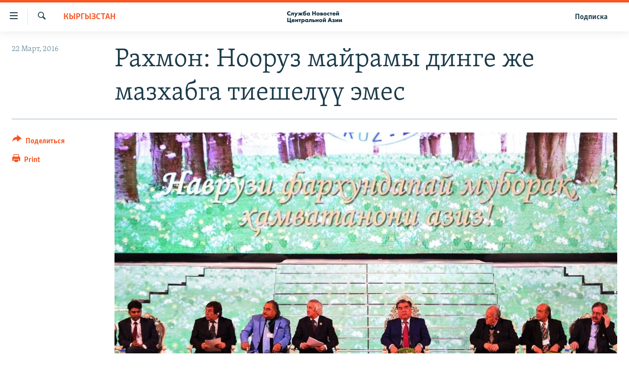

--- FILE ---
content_type: text/html; charset=utf-8
request_url: https://www.centralasian.org/a/27627352.html
body_size: 9133
content:

<!DOCTYPE html>
<html lang="ru" dir="ltr" class="no-js">
<head>
<link href="/Content/responsive/RFE/ru-CAN/RFE-ru-CAN.css?&amp;av=0.0.0.0&amp;cb=370" rel="stylesheet"/>
<script src="//tags.tiqcdn.com/utag/bbg/rferl-pangea/prod/utag.sync.js"></script> <script type='text/javascript' src='https://www.youtube.com/iframe_api' async></script>
<script type="text/javascript">
//a general 'js' detection, must be on top level in <head>, due to CSS performance
document.documentElement.className = "js";
var cacheBuster = "370";
var appBaseUrl = "/";
var imgEnhancerBreakpoints = [0, 144, 256, 408, 650, 1023, 1597];
var isLoggingEnabled = false;
var isPreviewPage = false;
var isLivePreviewPage = false;
if (!isPreviewPage) {
window.RFE = window.RFE || {};
window.RFE.cacheEnabledByParam = window.location.href.indexOf('nocache=1') === -1;
const url = new URL(window.location.href);
const params = new URLSearchParams(url.search);
// Remove the 'nocache' parameter
params.delete('nocache');
// Update the URL without the 'nocache' parameter
url.search = params.toString();
window.history.replaceState(null, '', url.toString());
} else {
window.addEventListener('load', function() {
const links = window.document.links;
for (let i = 0; i < links.length; i++) {
links[i].href = '#';
links[i].target = '_self';
}
})
}
var pwaEnabled = false;
var swCacheDisabled;
</script>
<meta charset="utf-8" />
<title>Рахмон: Нооруз майрамы динге же мазхабга тиешелүү эмес</title>
<meta name="description" content="Тажикстан президенти Нооруз кандайдыр бир динге же мазхабга эмес, гуманисттик жана тынчтык сүйүүчүлүк салт-санаага байланышкан маданий майрам экендигин билдирди." />
<meta name="keywords" content="Кыргызстан" />
<meta name="viewport" content="width=device-width, initial-scale=1.0" />
<meta http-equiv="X-UA-Compatible" content="IE=edge" />
<meta name="robots" content="max-image-preview:large">
<link href="https://www.centralasian.org/a/27627352.html" rel="canonical" />
<meta name="apple-mobile-web-app-title" content="RFE/RL" />
<meta name="apple-mobile-web-app-status-bar-style" content="black" />
<meta name="apple-itunes-app" content="app-id=475986784, app-argument=//27627352.ltr" />
<meta content="Рахмон: Нооруз майрамы динге же мазхабга тиешелүү эмес" property="og:title" />
<meta content="Тажикстан президенти Нооруз кандайдыр бир динге же мазхабга эмес, гуманисттик жана тынчтык сүйүүчүлүк салт-санаага байланышкан маданий майрам экендигин билдирди." property="og:description" />
<meta content="article" property="og:type" />
<meta content="https://www.centralasian.org/a/27627352.html" property="og:url" />
<meta content="CENTRAL ASIAN" property="og:site_name" />
<meta content="https://gdb.rferl.org/6a318910-bc28-490b-b475-63db963e3865_cx0_cy8_cw0_w1200_h630.jpg" property="og:image" />
<meta content="1200" property="og:image:width" />
<meta content="630" property="og:image:height" />
<meta content="568280086670706" property="fb:app_id" />
<meta content="summary_large_image" name="twitter:card" />
<meta content="@SomeAccount" name="twitter:site" />
<meta content="https://gdb.rferl.org/6a318910-bc28-490b-b475-63db963e3865_cx0_cy8_cw0_w1200_h630.jpg" name="twitter:image" />
<meta content="Рахмон: Нооруз майрамы динге же мазхабга тиешелүү эмес" name="twitter:title" />
<meta content="Тажикстан президенти Нооруз кандайдыр бир динге же мазхабга эмес, гуманисттик жана тынчтык сүйүүчүлүк салт-санаага байланышкан маданий майрам экендигин билдирди." name="twitter:description" />
<script type="application/ld+json">{"articleSection":"Кыргызстан","isAccessibleForFree":true,"headline":"Рахмон: Нооруз майрамы динге же мазхабга тиешелүү эмес","inLanguage":"ru-CAN","keywords":"Кыргызстан","author":{"@type":"Person","name":"RFE/RL"},"datePublished":"2016-03-22 01:04:10Z","dateModified":"2016-03-22 09:07:10Z","publisher":{"logo":{"width":512,"height":220,"@type":"ImageObject","url":"https://www.centralasian.org/Content/responsive/RFE/ru-CAN/img/logo.png"},"@type":"NewsMediaOrganization","url":"https://www.centralasian.org","sameAs":["https://www.instagram.com/"],"name":"CENTRAL ASIAN","alternateName":""},"@context":"https://schema.org","@type":"NewsArticle","mainEntityOfPage":"https://www.centralasian.org/a/27627352.html","url":"https://www.centralasian.org/a/27627352.html","description":"Тажикстан президенти Нооруз кандайдыр бир динге же мазхабга эмес, гуманисттик жана тынчтык сүйүүчүлүк салт-санаага байланышкан маданий майрам экендигин билдирди.","image":{"width":1080,"height":608,"@type":"ImageObject","url":"https://gdb.rferl.org/6a318910-bc28-490b-b475-63db963e3865_cx0_cy8_cw0_w1080_h608.jpg"},"name":"Рахмон: Нооруз майрамы динге же мазхабга тиешелүү эмес"}</script>
<script src="/Scripts/responsive/infographics.b?v=dVbZ-Cza7s4UoO3BqYSZdbxQZVF4BOLP5EfYDs4kqEo1&amp;av=0.0.0.0&amp;cb=370"></script>
<script src="/Scripts/responsive/loader.b?v=Q26XNwrL6vJYKjqFQRDnx01Lk2pi1mRsuLEaVKMsvpA1&amp;av=0.0.0.0&amp;cb=370"></script>
<link rel="icon" type="image/svg+xml" href="/Content/responsive/RFE/img/webApp/favicon.svg" />
<link rel="alternate icon" href="/Content/responsive/RFE/img/webApp/favicon.ico" />
<link rel="mask-icon" color="#ea6903" href="/Content/responsive/RFE/img/webApp/favicon_safari.svg" />
<link rel="apple-touch-icon" sizes="152x152" href="/Content/responsive/RFE/img/webApp/ico-152x152.png" />
<link rel="apple-touch-icon" sizes="144x144" href="/Content/responsive/RFE/img/webApp/ico-144x144.png" />
<link rel="apple-touch-icon" sizes="114x114" href="/Content/responsive/RFE/img/webApp/ico-114x114.png" />
<link rel="apple-touch-icon" sizes="72x72" href="/Content/responsive/RFE/img/webApp/ico-72x72.png" />
<link rel="apple-touch-icon-precomposed" href="/Content/responsive/RFE/img/webApp/ico-57x57.png" />
<link rel="icon" sizes="192x192" href="/Content/responsive/RFE/img/webApp/ico-192x192.png" />
<link rel="icon" sizes="128x128" href="/Content/responsive/RFE/img/webApp/ico-128x128.png" />
<meta name="msapplication-TileColor" content="#ffffff" />
<meta name="msapplication-TileImage" content="/Content/responsive/RFE/img/webApp/ico-144x144.png" />
<link rel="preload" href="/Content/responsive/fonts/Skolar-Lt_Cyrl_v2.4.woff" type="font/woff" as="font" crossorigin="anonymous" />
<link rel="alternate" type="application/rss+xml" title="RFE/RL - Top Stories [RSS]" href="/api/" />
<link rel="sitemap" type="application/rss+xml" href="/sitemap.xml" />
</head>
<body class=" nav-no-loaded cc_theme pg-article print-lay-article js-category-to-nav nojs-images ">
<script type="text/javascript" >
var analyticsData = {url:"https://www.centralasian.org/a/27627352.html",property_id:"530",article_uid:"27627352",page_title:"Рахмон: Нооруз майрамы динге же мазхабга тиешелүү эмес",page_type:"article",content_type:"article",subcontent_type:"article",last_modified:"2016-03-22 09:07:10Z",pub_datetime:"2016-03-22 01:04:10Z",pub_year:"2016",pub_month:"03",pub_day:"22",pub_hour:"01",pub_weekday:"Tuesday",section:"кыргызстан",english_section:"kyrgyzstan",byline:"",categories:"kyrgyzstan",domain:"www.centralasian.org",language:"Russian",language_service:"RFERL Central Asian",platform:"web",copied:"no",copied_article:"",copied_title:"",runs_js:"Yes",cms_release:"8.44.0.0.370",enviro_type:"prod",slug:"",entity:"RFE",short_language_service:"CAN",platform_short:"W",page_name:"Рахмон: Нооруз майрамы динге же мазхабга тиешелүү эмес"};
</script>
<noscript><iframe src="https://www.googletagmanager.com/ns.html?id=GTM-WXZBPZ" height="0" width="0" style="display:none;visibility:hidden"></iframe></noscript><script type="text/javascript" data-cookiecategory="analytics">
var gtmEventObject = Object.assign({}, analyticsData, {event: 'page_meta_ready'});window.dataLayer = window.dataLayer || [];window.dataLayer.push(gtmEventObject);
if (top.location === self.location) { //if not inside of an IFrame
var renderGtm = "true";
if (renderGtm === "true") {
(function(w,d,s,l,i){w[l]=w[l]||[];w[l].push({'gtm.start':new Date().getTime(),event:'gtm.js'});var f=d.getElementsByTagName(s)[0],j=d.createElement(s),dl=l!='dataLayer'?'&l='+l:'';j.async=true;j.src='//www.googletagmanager.com/gtm.js?id='+i+dl;f.parentNode.insertBefore(j,f);})(window,document,'script','dataLayer','GTM-WXZBPZ');
}
}
</script>
<!--Analytics tag js version start-->
<script type="text/javascript" data-cookiecategory="analytics">
var utag_data = Object.assign({}, analyticsData, {});
if(typeof(TealiumTagFrom)==='function' && typeof(TealiumTagSearchKeyword)==='function') {
var utag_from=TealiumTagFrom();var utag_searchKeyword=TealiumTagSearchKeyword();
if(utag_searchKeyword!=null && utag_searchKeyword!=='' && utag_data["search_keyword"]==null) utag_data["search_keyword"]=utag_searchKeyword;if(utag_from!=null && utag_from!=='') utag_data["from"]=TealiumTagFrom();}
if(window.top!== window.self&&utag_data.page_type==="snippet"){utag_data.page_type = 'iframe';}
try{if(window.top!==window.self&&window.self.location.hostname===window.top.location.hostname){utag_data.platform = 'self-embed';utag_data.platform_short = 'se';}}catch(e){if(window.top!==window.self&&window.self.location.search.includes("platformType=self-embed")){utag_data.platform = 'cross-promo';utag_data.platform_short = 'cp';}}
(function(a,b,c,d){ a="https://tags.tiqcdn.com/utag/bbg/rferl-pangea/prod/utag.js"; b=document;c="script";d=b.createElement(c);d.src=a;d.type="text/java"+c;d.async=true; a=b.getElementsByTagName(c)[0];a.parentNode.insertBefore(d,a); })();
</script>
<!--Analytics tag js version end-->
<!-- Analytics tag management NoScript -->
<noscript>
<img style="position: absolute; border: none;" src="https://ssc.centralasian.org/b/ss/bbgprod,bbgentityrferl/1/G.4--NS/163621300?pageName=rfe%3acan%3aw%3aarticle%3a%d0%a0%d0%b0%d1%85%d0%bc%d0%be%d0%bd%3a%20%d0%9d%d0%be%d0%be%d1%80%d1%83%d0%b7%20%d0%bc%d0%b0%d0%b9%d1%80%d0%b0%d0%bc%d1%8b%20%d0%b4%d0%b8%d0%bd%d0%b3%d0%b5%20%d0%b6%d0%b5%20%d0%bc%d0%b0%d0%b7%d1%85%d0%b0%d0%b1%d0%b3%d0%b0%20%d1%82%d0%b8%d0%b5%d1%88%d0%b5%d0%bb%d2%af%d2%af%20%d1%8d%d0%bc%d0%b5%d1%81&amp;c6=%d0%a0%d0%b0%d1%85%d0%bc%d0%be%d0%bd%3a%20%d0%9d%d0%be%d0%be%d1%80%d1%83%d0%b7%20%d0%bc%d0%b0%d0%b9%d1%80%d0%b0%d0%bc%d1%8b%20%d0%b4%d0%b8%d0%bd%d0%b3%d0%b5%20%d0%b6%d0%b5%20%d0%bc%d0%b0%d0%b7%d1%85%d0%b0%d0%b1%d0%b3%d0%b0%20%d1%82%d0%b8%d0%b5%d1%88%d0%b5%d0%bb%d2%af%d2%af%20%d1%8d%d0%bc%d0%b5%d1%81&amp;v36=8.44.0.0.370&amp;v6=D=c6&amp;g=https%3a%2f%2fwww.centralasian.org%2fa%2f27627352.html&amp;c1=D=g&amp;v1=D=g&amp;events=event1,event52&amp;c16=rferl%20central%20asian&amp;v16=D=c16&amp;c5=kyrgyzstan&amp;v5=D=c5&amp;ch=%d0%9a%d1%8b%d1%80%d0%b3%d1%8b%d0%b7%d1%81%d1%82%d0%b0%d0%bd&amp;c15=russian&amp;v15=D=c15&amp;c4=article&amp;v4=D=c4&amp;c14=27627352&amp;v14=D=c14&amp;v20=no&amp;c17=web&amp;v17=D=c17&amp;mcorgid=518abc7455e462b97f000101%40adobeorg&amp;server=www.centralasian.org&amp;pageType=D=c4&amp;ns=bbg&amp;v29=D=server&amp;v25=rfe&amp;v30=530&amp;v105=D=User-Agent " alt="analytics" width="1" height="1" /></noscript>
<!-- End of Analytics tag management NoScript -->
<!--*** Accessibility links - For ScreenReaders only ***-->
<section>
<div class="sr-only">
<h2>Ссылки доступа</h2>
<ul>
<li><a href="#content" data-disable-smooth-scroll="1">Вернуться к основному содержанию</a></li>
<li><a href="#navigation" data-disable-smooth-scroll="1">Вернутся к главной навигации</a></li>
<li><a href="#txtHeaderSearch" data-disable-smooth-scroll="1">Вернутся к поиску</a></li>
</ul>
</div>
</section>
<div dir="ltr">
<div id="page">
<aside>
<div class="c-lightbox overlay-modal">
<div class="c-lightbox__intro">
<h2 class="c-lightbox__intro-title"></h2>
<button class="btn btn--rounded c-lightbox__btn c-lightbox__intro-next" title="Следующий">
<span class="ico ico--rounded ico-chevron-forward"></span>
<span class="sr-only">Следующий</span>
</button>
</div>
<div class="c-lightbox__nav">
<button class="btn btn--rounded c-lightbox__btn c-lightbox__btn--close" title="Закрыть">
<span class="ico ico--rounded ico-close"></span>
<span class="sr-only">Закрыть</span>
</button>
<button class="btn btn--rounded c-lightbox__btn c-lightbox__btn--prev" title="Предыдущий">
<span class="ico ico--rounded ico-chevron-backward"></span>
<span class="sr-only">Предыдущий</span>
</button>
<button class="btn btn--rounded c-lightbox__btn c-lightbox__btn--next" title="Следующий">
<span class="ico ico--rounded ico-chevron-forward"></span>
<span class="sr-only">Следующий</span>
</button>
</div>
<div class="c-lightbox__content-wrap">
<figure class="c-lightbox__content">
<span class="c-spinner c-spinner--lightbox">
<img src="/Content/responsive/img/player-spinner.png"
alt="пожалуйста, подождите"
title="пожалуйста, подождите" />
</span>
<div class="c-lightbox__img">
<div class="thumb">
<img src="" alt="" />
</div>
</div>
<figcaption>
<div class="c-lightbox__info c-lightbox__info--foot">
<span class="c-lightbox__counter"></span>
<span class="caption c-lightbox__caption"></span>
</div>
</figcaption>
</figure>
</div>
<div class="hidden">
<div class="content-advisory__box content-advisory__box--lightbox">
<span class="content-advisory__box-text">This image contains sensitive content which some people may find offensive or disturbing.</span>
<button class="btn btn--transparent content-advisory__box-btn m-t-md" value="text" type="button">
<span class="btn__text">
Click to reveal
</span>
</button>
</div>
</div>
</div>
<div class="print-dialogue">
<div class="container">
<h3 class="print-dialogue__title section-head">Print Options:</h3>
<div class="print-dialogue__opts">
<ul class="print-dialogue__opt-group">
<li class="form__group form__group--checkbox">
<input class="form__check " id="checkboxImages" name="checkboxImages" type="checkbox" checked="checked" />
<label for="checkboxImages" class="form__label m-t-md">Images</label>
</li>
<li class="form__group form__group--checkbox">
<input class="form__check " id="checkboxMultimedia" name="checkboxMultimedia" type="checkbox" checked="checked" />
<label for="checkboxMultimedia" class="form__label m-t-md">Multimedia</label>
</li>
</ul>
<ul class="print-dialogue__opt-group">
<li class="form__group form__group--checkbox">
<input class="form__check " id="checkboxEmbedded" name="checkboxEmbedded" type="checkbox" checked="checked" />
<label for="checkboxEmbedded" class="form__label m-t-md">Embedded Content</label>
</li>
<li class="hidden">
<input class="form__check " id="checkboxComments" name="checkboxComments" type="checkbox" />
<label for="checkboxComments" class="form__label m-t-md"> Comments</label>
</li>
</ul>
</div>
<div class="print-dialogue__buttons">
<button class="btn btn--secondary close-button" type="button" title="Отменить">
<span class="btn__text ">Отменить</span>
</button>
<button class="btn btn-cust-print m-l-sm" type="button" title="Print">
<span class="btn__text ">Print</span>
</button>
</div>
</div>
</div>
<div class="ctc-message pos-fix">
<div class="ctc-message__inner">Link has been copied to clipboard</div>
</div>
</aside>
<div class="hdr-20 hdr-20--big">
<div class="hdr-20__inner">
<div class="hdr-20__max pos-rel">
<div class="hdr-20__side hdr-20__side--primary d-flex">
<label data-for="main-menu-ctrl" data-switcher-trigger="true" data-switch-target="main-menu-ctrl" class="burger hdr-trigger pos-rel trans-trigger" data-trans-evt="click" data-trans-id="menu">
<span class="ico ico-close hdr-trigger__ico hdr-trigger__ico--close burger__ico burger__ico--close"></span>
<span class="ico ico-menu hdr-trigger__ico hdr-trigger__ico--open burger__ico burger__ico--open"></span>
</label>
<div class="menu-pnl pos-fix trans-target" data-switch-target="main-menu-ctrl" data-trans-id="menu">
<div class="menu-pnl__inner">
<nav class="main-nav menu-pnl__item menu-pnl__item--first">
<ul class="main-nav__list accordeon" data-analytics-tales="false" data-promo-name="link" data-location-name="nav,secnav">
<li class="main-nav__item">
<a class="main-nav__item-name main-nav__item-name--link" href="https://www.centralasian.org/p/4860.html" title="О проекте" >О проекте</a>
</li>
<li class="main-nav__item">
<a class="main-nav__item-name main-nav__item-name--link" href="https://www.centralasian.org/subscribe.html" title="Подписка" >Подписка</a>
</li>
<li class="main-nav__item">
<a class="main-nav__item-name main-nav__item-name--link" href="https://www.centralasian.org/p/4808.html" title="Контакты" >Контакты</a>
</li>
<li class="main-nav__item">
<a class="main-nav__item-name main-nav__item-name--link" href="https://direct.usagm.gov" title="RFE/RL Директ" >RFE/RL Директ</a>
</li>
<li class="main-nav__item">
<a class="main-nav__item-name main-nav__item-name--link" href="http://www.currenttime.tv/" title="настоящее время" >настоящее время</a>
</li>
<li class="main-nav__item">
<a class="main-nav__item-name main-nav__item-name--link" href="/z/22619" title="Мигрант Медиа" data-item-name="migrant-media" >Мигрант Медиа</a>
</li>
</ul>
</nav>
</div>
</div>
<label data-for="top-search-ctrl" data-switcher-trigger="true" data-switch-target="top-search-ctrl" class="top-srch-trigger hdr-trigger">
<span class="ico ico-close hdr-trigger__ico hdr-trigger__ico--close top-srch-trigger__ico top-srch-trigger__ico--close"></span>
<span class="ico ico-search hdr-trigger__ico hdr-trigger__ico--open top-srch-trigger__ico top-srch-trigger__ico--open"></span>
</label>
<div class="srch-top srch-top--in-header" data-switch-target="top-search-ctrl">
<div class="container">
<form action="/s" class="srch-top__form srch-top__form--in-header" id="form-topSearchHeader" method="get" role="search"><label for="txtHeaderSearch" class="sr-only">Искать</label>
<input type="text" id="txtHeaderSearch" name="k" placeholder="текст для поиска..." accesskey="s" value="" class="srch-top__input analyticstag-event" onkeydown="if (event.keyCode === 13) { FireAnalyticsTagEventOnSearch('search', $dom.get('#txtHeaderSearch')[0].value) }" />
<button title="Искать" type="submit" class="btn btn--top-srch analyticstag-event" onclick="FireAnalyticsTagEventOnSearch('search', $dom.get('#txtHeaderSearch')[0].value) ">
<span class="ico ico-search"></span>
</button></form>
</div>
</div>
<a href="/" class="main-logo-link">
<img src="/Content/responsive/RFE/ru-CAN/img/logo-compact.svg" class="main-logo main-logo--comp" alt="site logo">
<img src="/Content/responsive/RFE/ru-CAN/img/logo.svg" class="main-logo main-logo--big" alt="site logo">
</a>
</div>
<div class="hdr-20__side hdr-20__side--secondary d-flex">
<a href="/subscribe.html" title="Подписка" class="hdr-20__secondary-item hdr-20__secondary-item--lang" data-item-name="satellite">
Подписка
</a>
<a href="/s" title="Искать" class="hdr-20__secondary-item hdr-20__secondary-item--search" data-item-name="search">
<span class="ico ico-search hdr-20__secondary-icon hdr-20__secondary-icon--search"></span>
</a>
<div class="srch-bottom">
<form action="/s" class="srch-bottom__form d-flex" id="form-bottomSearch" method="get" role="search"><label for="txtSearch" class="sr-only">Искать</label>
<input type="search" id="txtSearch" name="k" placeholder="текст для поиска..." accesskey="s" value="" class="srch-bottom__input analyticstag-event" onkeydown="if (event.keyCode === 13) { FireAnalyticsTagEventOnSearch('search', $dom.get('#txtSearch')[0].value) }" />
<button title="Искать" type="submit" class="btn btn--bottom-srch analyticstag-event" onclick="FireAnalyticsTagEventOnSearch('search', $dom.get('#txtSearch')[0].value) ">
<span class="ico ico-search"></span>
</button></form>
</div>
</div>
<img src="/Content/responsive/RFE/ru-CAN/img/logo-print.gif" class="logo-print" alt="site logo">
<img src="/Content/responsive/RFE/ru-CAN/img/logo-print_color.png" class="logo-print logo-print--color" alt="site logo">
</div>
</div>
</div>
<script>
if (document.body.className.indexOf('pg-home') > -1) {
var nav2In = document.querySelector('.hdr-20__inner');
var nav2Sec = document.querySelector('.hdr-20__side--secondary');
var secStyle = window.getComputedStyle(nav2Sec);
if (nav2In && window.pageYOffset < 150 && secStyle['position'] !== 'fixed') {
nav2In.classList.add('hdr-20__inner--big')
}
}
</script>
<div class="c-hlights c-hlights--breaking c-hlights--no-item" data-hlight-display="mobile,desktop">
<div class="c-hlights__wrap container p-0">
<div class="c-hlights__nav">
<a role="button" href="#" title="Предыдущий">
<span class="ico ico-chevron-backward m-0"></span>
<span class="sr-only">Предыдущий</span>
</a>
<a role="button" href="#" title="Следующий">
<span class="ico ico-chevron-forward m-0"></span>
<span class="sr-only">Следующий</span>
</a>
</div>
<span class="c-hlights__label">
<span class="">Новость часа</span>
<span class="switcher-trigger">
<label data-for="more-less-1" data-switcher-trigger="true" class="switcher-trigger__label switcher-trigger__label--more p-b-0" title="Показать больше">
<span class="ico ico-chevron-down"></span>
</label>
<label data-for="more-less-1" data-switcher-trigger="true" class="switcher-trigger__label switcher-trigger__label--less p-b-0" title="Show less">
<span class="ico ico-chevron-up"></span>
</label>
</span>
</span>
<ul class="c-hlights__items switcher-target" data-switch-target="more-less-1">
</ul>
</div>
</div> <div id="content">
<main class="container">
<div class="hdr-container">
<div class="row">
<div class="col-category col-xs-12 col-md-2 pull-left"> <div class="category js-category">
<a class="" href="/z/18690">Кыргызстан</a> </div>
</div><div class="col-title col-xs-12 col-md-10 pull-right"> <h1 class="title pg-title">
Рахмон: Нооруз майрамы динге же мазхабга тиешелүү эмес
</h1>
</div><div class="col-publishing-details col-xs-12 col-sm-12 col-md-2 pull-left"> <div class="publishing-details ">
<div class="published">
<span class="date" >
<time pubdate="pubdate" datetime="2016-03-22T01:04:10+00:00">
22 Март, 2016
</time>
</span>
</div>
</div>
</div><div class="col-lg-12 separator"> <div class="separator">
<hr class="title-line" />
</div>
</div><div class="col-multimedia col-xs-12 col-md-10 pull-right"> <div class="cover-media">
<figure class="media-image js-media-expand">
<div class="img-wrap">
<div class="thumb thumb16_9">
<img src="https://gdb.rferl.org/6a318910-bc28-490b-b475-63db963e3865_cx0_cy8_cw0_w250_r1_s.jpg" alt="" />
</div>
</div>
</figure>
</div>
</div><div class="col-xs-12 col-md-2 pull-left article-share pos-rel"> <div class="share--box">
<div class="sticky-share-container" style="display:none">
<div class="container">
<a href="https://www.centralasian.org" id="logo-sticky-share">&nbsp;</a>
<div class="pg-title pg-title--sticky-share">
Рахмон: Нооруз майрамы динге же мазхабга тиешелүү эмес
</div>
<div class="sticked-nav-actions">
<!--This part is for sticky navigation display-->
<p class="buttons link-content-sharing p-0 ">
<button class="btn btn--link btn-content-sharing p-t-0 " id="btnContentSharing" value="text" role="Button" type="" title="поделиться в других соцсетях">
<span class="ico ico-share ico--l"></span>
<span class="btn__text ">
Поделиться
</span>
</button>
</p>
<aside class="content-sharing js-content-sharing js-content-sharing--apply-sticky content-sharing--sticky"
role="complementary"
data-share-url="https://www.centralasian.org/a/27627352.html" data-share-title="Рахмон: Нооруз майрамы динге же мазхабга тиешелүү эмес" data-share-text="Тажикстан президенти Нооруз кандайдыр бир динге же мазхабга эмес, гуманисттик жана тынчтык сүйүүчүлүк салт-санаага байланышкан маданий майрам экендигин билдирди.">
<div class="content-sharing__popover">
<h6 class="content-sharing__title">Поделиться</h6>
<button href="#close" id="btnCloseSharing" class="btn btn--text-like content-sharing__close-btn">
<span class="ico ico-close ico--l"></span>
</button>
<ul class="content-sharing__list">
<li class="content-sharing__item">
<div class="ctc ">
<input type="text" class="ctc__input" readonly="readonly">
<a href="" js-href="https://www.centralasian.org/a/27627352.html" class="content-sharing__link ctc__button">
<span class="ico ico-copy-link ico--rounded ico--s"></span>
<span class="content-sharing__link-text">Copy link</span>
</a>
</div>
</li>
<li class="content-sharing__item">
<a href="https://telegram.me/share/url?url=https%3a%2f%2fwww.centralasian.org%2fa%2f27627352.html"
data-analytics-text="share_on_telegram"
title="Telegram" target="_blank"
class="content-sharing__link js-social-btn">
<span class="ico ico-telegram ico--rounded ico--s"></span>
<span class="content-sharing__link-text">Telegram</span>
</a>
</li>
<li class="content-sharing__item">
<a href="mailto:?body=https%3a%2f%2fwww.centralasian.org%2fa%2f27627352.html&amp;subject=Рахмон: Нооруз майрамы динге же мазхабга тиешелүү эмес"
title="Email"
class="content-sharing__link ">
<span class="ico ico-email ico--rounded ico--s"></span>
<span class="content-sharing__link-text">Email</span>
</a>
</li>
</ul>
</div>
</aside>
</div>
</div>
</div>
<div class="links">
<p class="buttons link-content-sharing p-0 ">
<button class="btn btn--link btn-content-sharing p-t-0 " id="btnContentSharing" value="text" role="Button" type="" title="поделиться в других соцсетях">
<span class="ico ico-share ico--l"></span>
<span class="btn__text ">
Поделиться
</span>
</button>
</p>
<aside class="content-sharing js-content-sharing " role="complementary"
data-share-url="https://www.centralasian.org/a/27627352.html" data-share-title="Рахмон: Нооруз майрамы динге же мазхабга тиешелүү эмес" data-share-text="Тажикстан президенти Нооруз кандайдыр бир динге же мазхабга эмес, гуманисттик жана тынчтык сүйүүчүлүк салт-санаага байланышкан маданий майрам экендигин билдирди.">
<div class="content-sharing__popover">
<h6 class="content-sharing__title">Поделиться</h6>
<button href="#close" id="btnCloseSharing" class="btn btn--text-like content-sharing__close-btn">
<span class="ico ico-close ico--l"></span>
</button>
<ul class="content-sharing__list">
<li class="content-sharing__item">
<div class="ctc ">
<input type="text" class="ctc__input" readonly="readonly">
<a href="" js-href="https://www.centralasian.org/a/27627352.html" class="content-sharing__link ctc__button">
<span class="ico ico-copy-link ico--rounded ico--l"></span>
<span class="content-sharing__link-text">Copy link</span>
</a>
</div>
</li>
<li class="content-sharing__item">
<a href="https://telegram.me/share/url?url=https%3a%2f%2fwww.centralasian.org%2fa%2f27627352.html"
data-analytics-text="share_on_telegram"
title="Telegram" target="_blank"
class="content-sharing__link js-social-btn">
<span class="ico ico-telegram ico--rounded ico--l"></span>
<span class="content-sharing__link-text">Telegram</span>
</a>
</li>
<li class="content-sharing__item">
<a href="mailto:?body=https%3a%2f%2fwww.centralasian.org%2fa%2f27627352.html&amp;subject=Рахмон: Нооруз майрамы динге же мазхабга тиешелүү эмес"
title="Email"
class="content-sharing__link ">
<span class="ico ico-email ico--rounded ico--l"></span>
<span class="content-sharing__link-text">Email</span>
</a>
</li>
</ul>
</div>
</aside>
<p class="link-print visible-md visible-lg buttons p-0">
<button class="btn btn--link btn-print p-t-0" onclick="if (typeof FireAnalyticsTagEvent === 'function') {FireAnalyticsTagEvent({ on_page_event: 'print_story' });}return false" title="(CTRL+P)">
<span class="ico ico-print"></span>
<span class="btn__text">Print</span>
</button>
</p>
</div>
</div>
</div>
</div>
</div>
<div class="body-container">
<div class="row">
<div class="col-xs-12 col-sm-12 col-md-10 col-lg-10 pull-right">
<div class="row">
<div class="col-xs-12 col-sm-12 col-md-8 col-lg-8 pull-left bottom-offset content-offset">
<div class="intro intro--bold" >
<p >Тажикстан президенти Нооруз кандайдыр бир динге же мазхабга эмес, гуманисттик жана тынчтык сүйүүчүлүк салт-санаага байланышкан маданий майрам экендигин билдирди.</p>
</div>
<div id="article-content" class="content-floated-wrap fb-quotable">
<div class="wsw">
<p>Нооруз майрамын белгилеп келе жаткан өлкөлөрдүн адабиятчыларынын Эл аралык симпозиумунун катышуучуларынын алдында сүйлөгөн сөзүндө Тажикстан президенти Эмомали Рахмон Нооруз майрамы адамдардын жүрөгүнө меймандостуктун, аруулуктун жана асылзаттыктын үрөнүн себет, табиятты жандантып, жарыктын караңгылыктын, жылуулуктун сууктун үстүнөн болгон жеңишин даңктайт жана адамдардын жашоого болгон сүйүүсүн арттырат деп билдирди.</p>
<p>«Ушул Нооруз күндөрү элибиз үйлөрүн жууп-тазалап, көчөлөрдү, бакчаларды ирээтке келтирип, жаңы кийимдерин кийип, бири-бирин жаңырган жаңы жыл жана жазгы талаа жумуштарынын башталышы менен чын жүрөктөн куттукташат”, - деп белгиледи Рахмон.</p>
<p>Нооруз майрамын белгилөө программасынын алкагында Нооруз ареалындагы өлкөлөрдүн жазуучуларынын Эл аралык симпозиумунун коноктору байыркы Пенджикент шаарына барып, ошондой эле персия-тажик поэзиясынын негиздөөчүсү Абуабдулло Рудакинин мүрзөсүнө зыярат кылып, андан тышкары Дарваз районунда жана белгилүү тажик акыны Мумин Каноаттын музейине баш бага тургандыгы күтүлүүдө. Иш-чаранын алкагында сүрөтчүлөрдүн көргөзмөсү жана китептердин экспозициясы да уюштурулмакчы.</p>
</div>
</div>
</div>
<div class="col-xs-12 col-sm-12 col-md-4 col-lg-4 pull-left design-top-offset"> <div class="region">
</div>
</div>
</div>
</div>
</div>
</div>
</main>
<a class="btn pos-abs p-0 lazy-scroll-load" data-ajax="true" data-ajax-mode="replace" data-ajax-update="#ymla-section" data-ajax-url="/part/section/5/9463" href="/p/9463.html" loadonce="true" title="Continue reading">​</a> <div id="ymla-section" class="clear ymla-section"></div>
</div>
<footer role="contentinfo">
<div id="foot" class="foot">
<div class="container">
<div class="foot-nav collapsed" id="foot-nav">
<div class="menu">
<ul class="items">
<li class="socials block-socials">
<span class="handler" id="socials-handler">
Присоединяйтесь!
</span>
<div class="inner">
<ul class="subitems follow">
<li>
<a href="https://www.instagram.com/" title="Подпишитесь на нашу страницу в Instagram" data-analytics-text="follow_on_instagram" class="btn btn--rounded js-social-btn btn-instagram" target="_blank" rel="noopener">
<span class="ico ico-instagram ico--rounded"></span>
</a>
</li>
<li>
<a href="/rssfeeds" title="RSS" data-analytics-text="follow_on_rss" class="btn btn--rounded js-social-btn btn-rss" >
<span class="ico ico-rss ico--rounded"></span>
</a>
</li>
<li>
<a href="/podcasts" title="Podcast" data-analytics-text="follow_on_podcast" class="btn btn--rounded js-social-btn btn-podcast" >
<span class="ico ico-podcast ico--rounded"></span>
</a>
</li>
</ul>
</div>
</li>
<li class="block-primary collapsed collapsible item">
<span class="handler">
Контакты
<span title="close tab" class="ico ico-chevron-up"></span>
<span title="open tab" class="ico ico-chevron-down"></span>
<span title="add" class="ico ico-plus"></span>
<span title="remove" class="ico ico-minus"></span>
</span>
<div class="inner">
<ul class="subitems">
<li class="subitem">
<a class="handler" href="http://m.centralasian.org/p/4808.html" title="Email" >Email</a>
</li>
</ul>
</div>
</li>
<li class="block-primary collapsed collapsible item">
<span class="handler">
Новости Центральной Азии
<span title="close tab" class="ico ico-chevron-up"></span>
<span title="open tab" class="ico ico-chevron-down"></span>
<span title="add" class="ico ico-plus"></span>
<span title="remove" class="ico ico-minus"></span>
</span>
<div class="inner">
<ul class="subitems">
<li class="subitem">
<a class="handler" href="/p/4860.html" title="О проекте" >О проекте</a>
</li>
</ul>
</div>
</li>
</ul>
</div>
</div>
<div class="foot__item foot__item--copyrights">
<p class="copyright">CENTRAL ASIAN © 2026 RFE/RL, Inc. | Все права защищены.</p>
</div>
</div>
</div>
</footer> </div>
</div>
<script defer src="/Scripts/responsive/serviceWorkerInstall.js?cb=370"></script>
<script type="text/javascript">
// opera mini - disable ico font
if (navigator.userAgent.match(/Opera Mini/i)) {
document.getElementsByTagName("body")[0].className += " can-not-ff";
}
// mobile browsers test
if (typeof RFE !== 'undefined' && RFE.isMobile) {
if (RFE.isMobile.any()) {
document.getElementsByTagName("body")[0].className += " is-mobile";
}
else {
document.getElementsByTagName("body")[0].className += " is-not-mobile";
}
}
</script>
<script src="/conf.js?x=370" type="text/javascript"></script>
<div class="responsive-indicator">
<div class="visible-xs-block">XS</div>
<div class="visible-sm-block">SM</div>
<div class="visible-md-block">MD</div>
<div class="visible-lg-block">LG</div>
</div>
<script type="text/javascript">
var bar_data = {
"apiId": "27627352",
"apiType": "1",
"isEmbedded": "0",
"culture": "ru-CAN",
"cookieName": "cmsLoggedIn",
"cookieDomain": "www.centralasian.org"
};
</script>
<div id="scriptLoaderTarget" style="display:none;contain:strict;"></div>
</body>
</html>